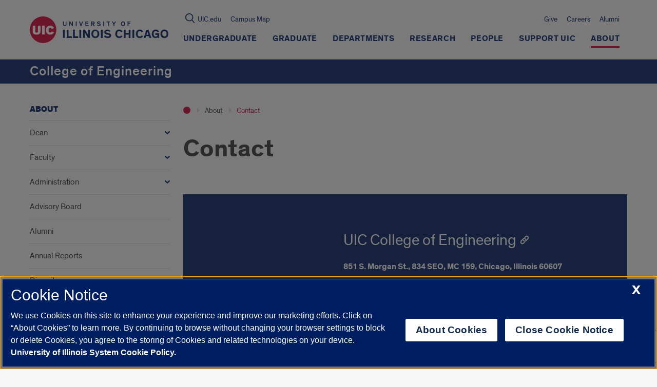

--- FILE ---
content_type: text/html; charset=utf-8
request_url: https://www.google.com/recaptcha/api2/anchor?ar=1&k=6Ld7rNEnAAAAAHR6r0ylgHXH-J-KozxjMzNGVsr4&co=aHR0cHM6Ly9lbmdpbmVlcmluZy51aWMuZWR1OjQ0Mw..&hl=en&v=N67nZn4AqZkNcbeMu4prBgzg&size=invisible&anchor-ms=20000&execute-ms=30000&cb=7bbbwhp2r2h
body_size: 48774
content:
<!DOCTYPE HTML><html dir="ltr" lang="en"><head><meta http-equiv="Content-Type" content="text/html; charset=UTF-8">
<meta http-equiv="X-UA-Compatible" content="IE=edge">
<title>reCAPTCHA</title>
<style type="text/css">
/* cyrillic-ext */
@font-face {
  font-family: 'Roboto';
  font-style: normal;
  font-weight: 400;
  font-stretch: 100%;
  src: url(//fonts.gstatic.com/s/roboto/v48/KFO7CnqEu92Fr1ME7kSn66aGLdTylUAMa3GUBHMdazTgWw.woff2) format('woff2');
  unicode-range: U+0460-052F, U+1C80-1C8A, U+20B4, U+2DE0-2DFF, U+A640-A69F, U+FE2E-FE2F;
}
/* cyrillic */
@font-face {
  font-family: 'Roboto';
  font-style: normal;
  font-weight: 400;
  font-stretch: 100%;
  src: url(//fonts.gstatic.com/s/roboto/v48/KFO7CnqEu92Fr1ME7kSn66aGLdTylUAMa3iUBHMdazTgWw.woff2) format('woff2');
  unicode-range: U+0301, U+0400-045F, U+0490-0491, U+04B0-04B1, U+2116;
}
/* greek-ext */
@font-face {
  font-family: 'Roboto';
  font-style: normal;
  font-weight: 400;
  font-stretch: 100%;
  src: url(//fonts.gstatic.com/s/roboto/v48/KFO7CnqEu92Fr1ME7kSn66aGLdTylUAMa3CUBHMdazTgWw.woff2) format('woff2');
  unicode-range: U+1F00-1FFF;
}
/* greek */
@font-face {
  font-family: 'Roboto';
  font-style: normal;
  font-weight: 400;
  font-stretch: 100%;
  src: url(//fonts.gstatic.com/s/roboto/v48/KFO7CnqEu92Fr1ME7kSn66aGLdTylUAMa3-UBHMdazTgWw.woff2) format('woff2');
  unicode-range: U+0370-0377, U+037A-037F, U+0384-038A, U+038C, U+038E-03A1, U+03A3-03FF;
}
/* math */
@font-face {
  font-family: 'Roboto';
  font-style: normal;
  font-weight: 400;
  font-stretch: 100%;
  src: url(//fonts.gstatic.com/s/roboto/v48/KFO7CnqEu92Fr1ME7kSn66aGLdTylUAMawCUBHMdazTgWw.woff2) format('woff2');
  unicode-range: U+0302-0303, U+0305, U+0307-0308, U+0310, U+0312, U+0315, U+031A, U+0326-0327, U+032C, U+032F-0330, U+0332-0333, U+0338, U+033A, U+0346, U+034D, U+0391-03A1, U+03A3-03A9, U+03B1-03C9, U+03D1, U+03D5-03D6, U+03F0-03F1, U+03F4-03F5, U+2016-2017, U+2034-2038, U+203C, U+2040, U+2043, U+2047, U+2050, U+2057, U+205F, U+2070-2071, U+2074-208E, U+2090-209C, U+20D0-20DC, U+20E1, U+20E5-20EF, U+2100-2112, U+2114-2115, U+2117-2121, U+2123-214F, U+2190, U+2192, U+2194-21AE, U+21B0-21E5, U+21F1-21F2, U+21F4-2211, U+2213-2214, U+2216-22FF, U+2308-230B, U+2310, U+2319, U+231C-2321, U+2336-237A, U+237C, U+2395, U+239B-23B7, U+23D0, U+23DC-23E1, U+2474-2475, U+25AF, U+25B3, U+25B7, U+25BD, U+25C1, U+25CA, U+25CC, U+25FB, U+266D-266F, U+27C0-27FF, U+2900-2AFF, U+2B0E-2B11, U+2B30-2B4C, U+2BFE, U+3030, U+FF5B, U+FF5D, U+1D400-1D7FF, U+1EE00-1EEFF;
}
/* symbols */
@font-face {
  font-family: 'Roboto';
  font-style: normal;
  font-weight: 400;
  font-stretch: 100%;
  src: url(//fonts.gstatic.com/s/roboto/v48/KFO7CnqEu92Fr1ME7kSn66aGLdTylUAMaxKUBHMdazTgWw.woff2) format('woff2');
  unicode-range: U+0001-000C, U+000E-001F, U+007F-009F, U+20DD-20E0, U+20E2-20E4, U+2150-218F, U+2190, U+2192, U+2194-2199, U+21AF, U+21E6-21F0, U+21F3, U+2218-2219, U+2299, U+22C4-22C6, U+2300-243F, U+2440-244A, U+2460-24FF, U+25A0-27BF, U+2800-28FF, U+2921-2922, U+2981, U+29BF, U+29EB, U+2B00-2BFF, U+4DC0-4DFF, U+FFF9-FFFB, U+10140-1018E, U+10190-1019C, U+101A0, U+101D0-101FD, U+102E0-102FB, U+10E60-10E7E, U+1D2C0-1D2D3, U+1D2E0-1D37F, U+1F000-1F0FF, U+1F100-1F1AD, U+1F1E6-1F1FF, U+1F30D-1F30F, U+1F315, U+1F31C, U+1F31E, U+1F320-1F32C, U+1F336, U+1F378, U+1F37D, U+1F382, U+1F393-1F39F, U+1F3A7-1F3A8, U+1F3AC-1F3AF, U+1F3C2, U+1F3C4-1F3C6, U+1F3CA-1F3CE, U+1F3D4-1F3E0, U+1F3ED, U+1F3F1-1F3F3, U+1F3F5-1F3F7, U+1F408, U+1F415, U+1F41F, U+1F426, U+1F43F, U+1F441-1F442, U+1F444, U+1F446-1F449, U+1F44C-1F44E, U+1F453, U+1F46A, U+1F47D, U+1F4A3, U+1F4B0, U+1F4B3, U+1F4B9, U+1F4BB, U+1F4BF, U+1F4C8-1F4CB, U+1F4D6, U+1F4DA, U+1F4DF, U+1F4E3-1F4E6, U+1F4EA-1F4ED, U+1F4F7, U+1F4F9-1F4FB, U+1F4FD-1F4FE, U+1F503, U+1F507-1F50B, U+1F50D, U+1F512-1F513, U+1F53E-1F54A, U+1F54F-1F5FA, U+1F610, U+1F650-1F67F, U+1F687, U+1F68D, U+1F691, U+1F694, U+1F698, U+1F6AD, U+1F6B2, U+1F6B9-1F6BA, U+1F6BC, U+1F6C6-1F6CF, U+1F6D3-1F6D7, U+1F6E0-1F6EA, U+1F6F0-1F6F3, U+1F6F7-1F6FC, U+1F700-1F7FF, U+1F800-1F80B, U+1F810-1F847, U+1F850-1F859, U+1F860-1F887, U+1F890-1F8AD, U+1F8B0-1F8BB, U+1F8C0-1F8C1, U+1F900-1F90B, U+1F93B, U+1F946, U+1F984, U+1F996, U+1F9E9, U+1FA00-1FA6F, U+1FA70-1FA7C, U+1FA80-1FA89, U+1FA8F-1FAC6, U+1FACE-1FADC, U+1FADF-1FAE9, U+1FAF0-1FAF8, U+1FB00-1FBFF;
}
/* vietnamese */
@font-face {
  font-family: 'Roboto';
  font-style: normal;
  font-weight: 400;
  font-stretch: 100%;
  src: url(//fonts.gstatic.com/s/roboto/v48/KFO7CnqEu92Fr1ME7kSn66aGLdTylUAMa3OUBHMdazTgWw.woff2) format('woff2');
  unicode-range: U+0102-0103, U+0110-0111, U+0128-0129, U+0168-0169, U+01A0-01A1, U+01AF-01B0, U+0300-0301, U+0303-0304, U+0308-0309, U+0323, U+0329, U+1EA0-1EF9, U+20AB;
}
/* latin-ext */
@font-face {
  font-family: 'Roboto';
  font-style: normal;
  font-weight: 400;
  font-stretch: 100%;
  src: url(//fonts.gstatic.com/s/roboto/v48/KFO7CnqEu92Fr1ME7kSn66aGLdTylUAMa3KUBHMdazTgWw.woff2) format('woff2');
  unicode-range: U+0100-02BA, U+02BD-02C5, U+02C7-02CC, U+02CE-02D7, U+02DD-02FF, U+0304, U+0308, U+0329, U+1D00-1DBF, U+1E00-1E9F, U+1EF2-1EFF, U+2020, U+20A0-20AB, U+20AD-20C0, U+2113, U+2C60-2C7F, U+A720-A7FF;
}
/* latin */
@font-face {
  font-family: 'Roboto';
  font-style: normal;
  font-weight: 400;
  font-stretch: 100%;
  src: url(//fonts.gstatic.com/s/roboto/v48/KFO7CnqEu92Fr1ME7kSn66aGLdTylUAMa3yUBHMdazQ.woff2) format('woff2');
  unicode-range: U+0000-00FF, U+0131, U+0152-0153, U+02BB-02BC, U+02C6, U+02DA, U+02DC, U+0304, U+0308, U+0329, U+2000-206F, U+20AC, U+2122, U+2191, U+2193, U+2212, U+2215, U+FEFF, U+FFFD;
}
/* cyrillic-ext */
@font-face {
  font-family: 'Roboto';
  font-style: normal;
  font-weight: 500;
  font-stretch: 100%;
  src: url(//fonts.gstatic.com/s/roboto/v48/KFO7CnqEu92Fr1ME7kSn66aGLdTylUAMa3GUBHMdazTgWw.woff2) format('woff2');
  unicode-range: U+0460-052F, U+1C80-1C8A, U+20B4, U+2DE0-2DFF, U+A640-A69F, U+FE2E-FE2F;
}
/* cyrillic */
@font-face {
  font-family: 'Roboto';
  font-style: normal;
  font-weight: 500;
  font-stretch: 100%;
  src: url(//fonts.gstatic.com/s/roboto/v48/KFO7CnqEu92Fr1ME7kSn66aGLdTylUAMa3iUBHMdazTgWw.woff2) format('woff2');
  unicode-range: U+0301, U+0400-045F, U+0490-0491, U+04B0-04B1, U+2116;
}
/* greek-ext */
@font-face {
  font-family: 'Roboto';
  font-style: normal;
  font-weight: 500;
  font-stretch: 100%;
  src: url(//fonts.gstatic.com/s/roboto/v48/KFO7CnqEu92Fr1ME7kSn66aGLdTylUAMa3CUBHMdazTgWw.woff2) format('woff2');
  unicode-range: U+1F00-1FFF;
}
/* greek */
@font-face {
  font-family: 'Roboto';
  font-style: normal;
  font-weight: 500;
  font-stretch: 100%;
  src: url(//fonts.gstatic.com/s/roboto/v48/KFO7CnqEu92Fr1ME7kSn66aGLdTylUAMa3-UBHMdazTgWw.woff2) format('woff2');
  unicode-range: U+0370-0377, U+037A-037F, U+0384-038A, U+038C, U+038E-03A1, U+03A3-03FF;
}
/* math */
@font-face {
  font-family: 'Roboto';
  font-style: normal;
  font-weight: 500;
  font-stretch: 100%;
  src: url(//fonts.gstatic.com/s/roboto/v48/KFO7CnqEu92Fr1ME7kSn66aGLdTylUAMawCUBHMdazTgWw.woff2) format('woff2');
  unicode-range: U+0302-0303, U+0305, U+0307-0308, U+0310, U+0312, U+0315, U+031A, U+0326-0327, U+032C, U+032F-0330, U+0332-0333, U+0338, U+033A, U+0346, U+034D, U+0391-03A1, U+03A3-03A9, U+03B1-03C9, U+03D1, U+03D5-03D6, U+03F0-03F1, U+03F4-03F5, U+2016-2017, U+2034-2038, U+203C, U+2040, U+2043, U+2047, U+2050, U+2057, U+205F, U+2070-2071, U+2074-208E, U+2090-209C, U+20D0-20DC, U+20E1, U+20E5-20EF, U+2100-2112, U+2114-2115, U+2117-2121, U+2123-214F, U+2190, U+2192, U+2194-21AE, U+21B0-21E5, U+21F1-21F2, U+21F4-2211, U+2213-2214, U+2216-22FF, U+2308-230B, U+2310, U+2319, U+231C-2321, U+2336-237A, U+237C, U+2395, U+239B-23B7, U+23D0, U+23DC-23E1, U+2474-2475, U+25AF, U+25B3, U+25B7, U+25BD, U+25C1, U+25CA, U+25CC, U+25FB, U+266D-266F, U+27C0-27FF, U+2900-2AFF, U+2B0E-2B11, U+2B30-2B4C, U+2BFE, U+3030, U+FF5B, U+FF5D, U+1D400-1D7FF, U+1EE00-1EEFF;
}
/* symbols */
@font-face {
  font-family: 'Roboto';
  font-style: normal;
  font-weight: 500;
  font-stretch: 100%;
  src: url(//fonts.gstatic.com/s/roboto/v48/KFO7CnqEu92Fr1ME7kSn66aGLdTylUAMaxKUBHMdazTgWw.woff2) format('woff2');
  unicode-range: U+0001-000C, U+000E-001F, U+007F-009F, U+20DD-20E0, U+20E2-20E4, U+2150-218F, U+2190, U+2192, U+2194-2199, U+21AF, U+21E6-21F0, U+21F3, U+2218-2219, U+2299, U+22C4-22C6, U+2300-243F, U+2440-244A, U+2460-24FF, U+25A0-27BF, U+2800-28FF, U+2921-2922, U+2981, U+29BF, U+29EB, U+2B00-2BFF, U+4DC0-4DFF, U+FFF9-FFFB, U+10140-1018E, U+10190-1019C, U+101A0, U+101D0-101FD, U+102E0-102FB, U+10E60-10E7E, U+1D2C0-1D2D3, U+1D2E0-1D37F, U+1F000-1F0FF, U+1F100-1F1AD, U+1F1E6-1F1FF, U+1F30D-1F30F, U+1F315, U+1F31C, U+1F31E, U+1F320-1F32C, U+1F336, U+1F378, U+1F37D, U+1F382, U+1F393-1F39F, U+1F3A7-1F3A8, U+1F3AC-1F3AF, U+1F3C2, U+1F3C4-1F3C6, U+1F3CA-1F3CE, U+1F3D4-1F3E0, U+1F3ED, U+1F3F1-1F3F3, U+1F3F5-1F3F7, U+1F408, U+1F415, U+1F41F, U+1F426, U+1F43F, U+1F441-1F442, U+1F444, U+1F446-1F449, U+1F44C-1F44E, U+1F453, U+1F46A, U+1F47D, U+1F4A3, U+1F4B0, U+1F4B3, U+1F4B9, U+1F4BB, U+1F4BF, U+1F4C8-1F4CB, U+1F4D6, U+1F4DA, U+1F4DF, U+1F4E3-1F4E6, U+1F4EA-1F4ED, U+1F4F7, U+1F4F9-1F4FB, U+1F4FD-1F4FE, U+1F503, U+1F507-1F50B, U+1F50D, U+1F512-1F513, U+1F53E-1F54A, U+1F54F-1F5FA, U+1F610, U+1F650-1F67F, U+1F687, U+1F68D, U+1F691, U+1F694, U+1F698, U+1F6AD, U+1F6B2, U+1F6B9-1F6BA, U+1F6BC, U+1F6C6-1F6CF, U+1F6D3-1F6D7, U+1F6E0-1F6EA, U+1F6F0-1F6F3, U+1F6F7-1F6FC, U+1F700-1F7FF, U+1F800-1F80B, U+1F810-1F847, U+1F850-1F859, U+1F860-1F887, U+1F890-1F8AD, U+1F8B0-1F8BB, U+1F8C0-1F8C1, U+1F900-1F90B, U+1F93B, U+1F946, U+1F984, U+1F996, U+1F9E9, U+1FA00-1FA6F, U+1FA70-1FA7C, U+1FA80-1FA89, U+1FA8F-1FAC6, U+1FACE-1FADC, U+1FADF-1FAE9, U+1FAF0-1FAF8, U+1FB00-1FBFF;
}
/* vietnamese */
@font-face {
  font-family: 'Roboto';
  font-style: normal;
  font-weight: 500;
  font-stretch: 100%;
  src: url(//fonts.gstatic.com/s/roboto/v48/KFO7CnqEu92Fr1ME7kSn66aGLdTylUAMa3OUBHMdazTgWw.woff2) format('woff2');
  unicode-range: U+0102-0103, U+0110-0111, U+0128-0129, U+0168-0169, U+01A0-01A1, U+01AF-01B0, U+0300-0301, U+0303-0304, U+0308-0309, U+0323, U+0329, U+1EA0-1EF9, U+20AB;
}
/* latin-ext */
@font-face {
  font-family: 'Roboto';
  font-style: normal;
  font-weight: 500;
  font-stretch: 100%;
  src: url(//fonts.gstatic.com/s/roboto/v48/KFO7CnqEu92Fr1ME7kSn66aGLdTylUAMa3KUBHMdazTgWw.woff2) format('woff2');
  unicode-range: U+0100-02BA, U+02BD-02C5, U+02C7-02CC, U+02CE-02D7, U+02DD-02FF, U+0304, U+0308, U+0329, U+1D00-1DBF, U+1E00-1E9F, U+1EF2-1EFF, U+2020, U+20A0-20AB, U+20AD-20C0, U+2113, U+2C60-2C7F, U+A720-A7FF;
}
/* latin */
@font-face {
  font-family: 'Roboto';
  font-style: normal;
  font-weight: 500;
  font-stretch: 100%;
  src: url(//fonts.gstatic.com/s/roboto/v48/KFO7CnqEu92Fr1ME7kSn66aGLdTylUAMa3yUBHMdazQ.woff2) format('woff2');
  unicode-range: U+0000-00FF, U+0131, U+0152-0153, U+02BB-02BC, U+02C6, U+02DA, U+02DC, U+0304, U+0308, U+0329, U+2000-206F, U+20AC, U+2122, U+2191, U+2193, U+2212, U+2215, U+FEFF, U+FFFD;
}
/* cyrillic-ext */
@font-face {
  font-family: 'Roboto';
  font-style: normal;
  font-weight: 900;
  font-stretch: 100%;
  src: url(//fonts.gstatic.com/s/roboto/v48/KFO7CnqEu92Fr1ME7kSn66aGLdTylUAMa3GUBHMdazTgWw.woff2) format('woff2');
  unicode-range: U+0460-052F, U+1C80-1C8A, U+20B4, U+2DE0-2DFF, U+A640-A69F, U+FE2E-FE2F;
}
/* cyrillic */
@font-face {
  font-family: 'Roboto';
  font-style: normal;
  font-weight: 900;
  font-stretch: 100%;
  src: url(//fonts.gstatic.com/s/roboto/v48/KFO7CnqEu92Fr1ME7kSn66aGLdTylUAMa3iUBHMdazTgWw.woff2) format('woff2');
  unicode-range: U+0301, U+0400-045F, U+0490-0491, U+04B0-04B1, U+2116;
}
/* greek-ext */
@font-face {
  font-family: 'Roboto';
  font-style: normal;
  font-weight: 900;
  font-stretch: 100%;
  src: url(//fonts.gstatic.com/s/roboto/v48/KFO7CnqEu92Fr1ME7kSn66aGLdTylUAMa3CUBHMdazTgWw.woff2) format('woff2');
  unicode-range: U+1F00-1FFF;
}
/* greek */
@font-face {
  font-family: 'Roboto';
  font-style: normal;
  font-weight: 900;
  font-stretch: 100%;
  src: url(//fonts.gstatic.com/s/roboto/v48/KFO7CnqEu92Fr1ME7kSn66aGLdTylUAMa3-UBHMdazTgWw.woff2) format('woff2');
  unicode-range: U+0370-0377, U+037A-037F, U+0384-038A, U+038C, U+038E-03A1, U+03A3-03FF;
}
/* math */
@font-face {
  font-family: 'Roboto';
  font-style: normal;
  font-weight: 900;
  font-stretch: 100%;
  src: url(//fonts.gstatic.com/s/roboto/v48/KFO7CnqEu92Fr1ME7kSn66aGLdTylUAMawCUBHMdazTgWw.woff2) format('woff2');
  unicode-range: U+0302-0303, U+0305, U+0307-0308, U+0310, U+0312, U+0315, U+031A, U+0326-0327, U+032C, U+032F-0330, U+0332-0333, U+0338, U+033A, U+0346, U+034D, U+0391-03A1, U+03A3-03A9, U+03B1-03C9, U+03D1, U+03D5-03D6, U+03F0-03F1, U+03F4-03F5, U+2016-2017, U+2034-2038, U+203C, U+2040, U+2043, U+2047, U+2050, U+2057, U+205F, U+2070-2071, U+2074-208E, U+2090-209C, U+20D0-20DC, U+20E1, U+20E5-20EF, U+2100-2112, U+2114-2115, U+2117-2121, U+2123-214F, U+2190, U+2192, U+2194-21AE, U+21B0-21E5, U+21F1-21F2, U+21F4-2211, U+2213-2214, U+2216-22FF, U+2308-230B, U+2310, U+2319, U+231C-2321, U+2336-237A, U+237C, U+2395, U+239B-23B7, U+23D0, U+23DC-23E1, U+2474-2475, U+25AF, U+25B3, U+25B7, U+25BD, U+25C1, U+25CA, U+25CC, U+25FB, U+266D-266F, U+27C0-27FF, U+2900-2AFF, U+2B0E-2B11, U+2B30-2B4C, U+2BFE, U+3030, U+FF5B, U+FF5D, U+1D400-1D7FF, U+1EE00-1EEFF;
}
/* symbols */
@font-face {
  font-family: 'Roboto';
  font-style: normal;
  font-weight: 900;
  font-stretch: 100%;
  src: url(//fonts.gstatic.com/s/roboto/v48/KFO7CnqEu92Fr1ME7kSn66aGLdTylUAMaxKUBHMdazTgWw.woff2) format('woff2');
  unicode-range: U+0001-000C, U+000E-001F, U+007F-009F, U+20DD-20E0, U+20E2-20E4, U+2150-218F, U+2190, U+2192, U+2194-2199, U+21AF, U+21E6-21F0, U+21F3, U+2218-2219, U+2299, U+22C4-22C6, U+2300-243F, U+2440-244A, U+2460-24FF, U+25A0-27BF, U+2800-28FF, U+2921-2922, U+2981, U+29BF, U+29EB, U+2B00-2BFF, U+4DC0-4DFF, U+FFF9-FFFB, U+10140-1018E, U+10190-1019C, U+101A0, U+101D0-101FD, U+102E0-102FB, U+10E60-10E7E, U+1D2C0-1D2D3, U+1D2E0-1D37F, U+1F000-1F0FF, U+1F100-1F1AD, U+1F1E6-1F1FF, U+1F30D-1F30F, U+1F315, U+1F31C, U+1F31E, U+1F320-1F32C, U+1F336, U+1F378, U+1F37D, U+1F382, U+1F393-1F39F, U+1F3A7-1F3A8, U+1F3AC-1F3AF, U+1F3C2, U+1F3C4-1F3C6, U+1F3CA-1F3CE, U+1F3D4-1F3E0, U+1F3ED, U+1F3F1-1F3F3, U+1F3F5-1F3F7, U+1F408, U+1F415, U+1F41F, U+1F426, U+1F43F, U+1F441-1F442, U+1F444, U+1F446-1F449, U+1F44C-1F44E, U+1F453, U+1F46A, U+1F47D, U+1F4A3, U+1F4B0, U+1F4B3, U+1F4B9, U+1F4BB, U+1F4BF, U+1F4C8-1F4CB, U+1F4D6, U+1F4DA, U+1F4DF, U+1F4E3-1F4E6, U+1F4EA-1F4ED, U+1F4F7, U+1F4F9-1F4FB, U+1F4FD-1F4FE, U+1F503, U+1F507-1F50B, U+1F50D, U+1F512-1F513, U+1F53E-1F54A, U+1F54F-1F5FA, U+1F610, U+1F650-1F67F, U+1F687, U+1F68D, U+1F691, U+1F694, U+1F698, U+1F6AD, U+1F6B2, U+1F6B9-1F6BA, U+1F6BC, U+1F6C6-1F6CF, U+1F6D3-1F6D7, U+1F6E0-1F6EA, U+1F6F0-1F6F3, U+1F6F7-1F6FC, U+1F700-1F7FF, U+1F800-1F80B, U+1F810-1F847, U+1F850-1F859, U+1F860-1F887, U+1F890-1F8AD, U+1F8B0-1F8BB, U+1F8C0-1F8C1, U+1F900-1F90B, U+1F93B, U+1F946, U+1F984, U+1F996, U+1F9E9, U+1FA00-1FA6F, U+1FA70-1FA7C, U+1FA80-1FA89, U+1FA8F-1FAC6, U+1FACE-1FADC, U+1FADF-1FAE9, U+1FAF0-1FAF8, U+1FB00-1FBFF;
}
/* vietnamese */
@font-face {
  font-family: 'Roboto';
  font-style: normal;
  font-weight: 900;
  font-stretch: 100%;
  src: url(//fonts.gstatic.com/s/roboto/v48/KFO7CnqEu92Fr1ME7kSn66aGLdTylUAMa3OUBHMdazTgWw.woff2) format('woff2');
  unicode-range: U+0102-0103, U+0110-0111, U+0128-0129, U+0168-0169, U+01A0-01A1, U+01AF-01B0, U+0300-0301, U+0303-0304, U+0308-0309, U+0323, U+0329, U+1EA0-1EF9, U+20AB;
}
/* latin-ext */
@font-face {
  font-family: 'Roboto';
  font-style: normal;
  font-weight: 900;
  font-stretch: 100%;
  src: url(//fonts.gstatic.com/s/roboto/v48/KFO7CnqEu92Fr1ME7kSn66aGLdTylUAMa3KUBHMdazTgWw.woff2) format('woff2');
  unicode-range: U+0100-02BA, U+02BD-02C5, U+02C7-02CC, U+02CE-02D7, U+02DD-02FF, U+0304, U+0308, U+0329, U+1D00-1DBF, U+1E00-1E9F, U+1EF2-1EFF, U+2020, U+20A0-20AB, U+20AD-20C0, U+2113, U+2C60-2C7F, U+A720-A7FF;
}
/* latin */
@font-face {
  font-family: 'Roboto';
  font-style: normal;
  font-weight: 900;
  font-stretch: 100%;
  src: url(//fonts.gstatic.com/s/roboto/v48/KFO7CnqEu92Fr1ME7kSn66aGLdTylUAMa3yUBHMdazQ.woff2) format('woff2');
  unicode-range: U+0000-00FF, U+0131, U+0152-0153, U+02BB-02BC, U+02C6, U+02DA, U+02DC, U+0304, U+0308, U+0329, U+2000-206F, U+20AC, U+2122, U+2191, U+2193, U+2212, U+2215, U+FEFF, U+FFFD;
}

</style>
<link rel="stylesheet" type="text/css" href="https://www.gstatic.com/recaptcha/releases/N67nZn4AqZkNcbeMu4prBgzg/styles__ltr.css">
<script nonce="j4vjOYmLmxho6MZPItL3sA" type="text/javascript">window['__recaptcha_api'] = 'https://www.google.com/recaptcha/api2/';</script>
<script type="text/javascript" src="https://www.gstatic.com/recaptcha/releases/N67nZn4AqZkNcbeMu4prBgzg/recaptcha__en.js" nonce="j4vjOYmLmxho6MZPItL3sA">
      
    </script></head>
<body><div id="rc-anchor-alert" class="rc-anchor-alert"></div>
<input type="hidden" id="recaptcha-token" value="[base64]">
<script type="text/javascript" nonce="j4vjOYmLmxho6MZPItL3sA">
      recaptcha.anchor.Main.init("[\x22ainput\x22,[\x22bgdata\x22,\x22\x22,\[base64]/[base64]/MjU1Ong/[base64]/[base64]/[base64]/[base64]/[base64]/[base64]/[base64]/[base64]/[base64]/[base64]/[base64]/[base64]/[base64]/[base64]/[base64]\\u003d\x22,\[base64]\\u003d\\u003d\x22,\[base64]/wqnCmQ1BPAXDk8OOHsOtw7/Dl8Oiw6trw5rCvMK8wp3Cu8KNDl3Cgzd/w6nCuWbCokjDssOsw7ErW8KRWsK5AEjClDcRw5HCm8Oawr5jw6vDosKqwoDDvmwQNcOAwoXCv8Kow51FW8O4U1DCssO+Iy/DlcKWf8KbSUdwa1dAw54yWXpUcsOJfsK/w4XClMKVw5YpX8KLQcK0OSJfCsKmw4zDuWvDkUHCvlPChGpgIMKaZsOew7tJw40pwo9rICnCp8KwaQfDocKAasKuw7h1w7htIMKew4HCvsOswozDigHDhMKMw5LCscKMcn/[base64]/LsKqw7s/UToZw7TDunR6NmkxcsKZw5BeQCwGIsKRQAzDg8KlOFXCs8KLFsOBOFDDiMKMw6V2OMKzw7Rmwr/Drmxpw53CqWbDhn3CjcKYw5fCrjh4BMOjw6oUexfCmcKuB2I7w5MeP8OBUTNEXMOkwo1VYMK3w4/Ds2vCscKuwqUqw712BsO0w5AsUWMmUzplw5QyWhnDjHAJw7zDoMKHZWIxYsK+B8K+GgRvwrTCqXV7VBlXH8KVwrnDiQA0wqJKw4B7FHHDokjCvcKVCsK+wpTDkcOJwofDlcO0DAHCusKXZyrCjcOIwoNcwoTDn8KXwoJwbsO9wp1Awow6wp3DnHINw7Jmc8O/wpgFH8Orw6DCocO/[base64]/DmMOYRUXCk8OfM8K6w7vDksOfw63Ct8K7wqYkw64Nwqd6w7LCpm3Cq0XDhE/DmcKrw7DDsihVwoZhMsK/N8KOEcOYwrXCocKLT8Kkwod/PVprJ8KDMMOBw6kaw7xOS8KNwogzIwB0w6hZYMO3wqkuw5PDgEBiW0bDp8OKworClsOEKRvCqMORwrEUwpErw75uKMOnVzFaHcKeXcKYM8OsGzzCiEcUw6HDulwpw6Bjwqw0w6HCoWt/MsOmwqzDuGAMw6nCtGrCq8KQPV/[base64]/CnMODwonCjcK8L8ONw43CnArCk8OkB8OAXm0PDz4wP8KcwqXCrDwAw7PCqFTCrAXCrB9uw73DgcOYw6tiHC8kw5LCvkzDi8OdHEBtw5hmacKMw4otwq1kw73Dok/DlH95w5UkwrIuw4vDh8OAwqzDicKZw4oRFsKTw6LCuQzDhcOpeXLCvzbCl8OyAwzCscK6eD3CqMO0wpErKDsFwonDjlUoF8ODeMOfwovClS3CkMKkf8OTwpDDuhF2WizCmTzDjsK9wptkw7vCosOKwrTDmSrDuMKpw77CjzgCwo/CmCfDoMKnDS0TLyXDvcO5UBzDmsKMwpIFw4/[base64]/w6dpw5nCjWLCjklqw6/DiQk+AFzCmVVlwo7CvmTDj0HDg8KPaUYNw67CgyjDsT3DisKCw4zCocKpw59Wwp9xOzLDgXJLw4DCjsKVTsKQwqXClsKPwqkuKsOiJsKIwoNow6Z4dzcnZhfDuMO7w7vDli/[base64]/MWEkwqlZaMKxG8KXw6svw5DCjsObTw04w7R8wo3CvQzDncOcWMOgPRPDm8O4wop8w44ww4TDsmzDoVpUw5VEDQLDrGQVGsOow6nDpA1Awq7CssORXhk0wrXCs8Omw5zCoMOFVj97wpASwqTCtDI5fRrDkwfCo8OywoPCmiN/[base64]/DlQTCkMOeahpLwqENc1nDhMK1NsKvw797w4pzw5zDkMKew6UbwoLCjcO5w4HChWN5ZQvCrsKIwpvDlkhtw75ow6TCjHdkw6jDogvDhsOkw4xXw4/DnMOWwpE0ecO8OcOzwqnDpsKTw7I2cEQKwotewqHCkX/CghMIQWcVNWvCkcK/e8KmwrpvPMKUU8KWe29vf8OMczk7wqI/w6gkfcOqCcO2wozDuGLCsVBZEcO8woDClwQeIMK3F8O9dHwJwq/[base64]/Dqgh3V2fDmTfCr1A4MHTDiQw6wqfCqichBMOOIX99ecKEwrTDvsODw6nDoncxQ8KcCMK3IsODw44vLsKGOcK5wqTDtkPCp8OKw5QGwpnCthorCXTCgcOSwoR7Hjkgw513w7wlVcKnw5nCn2ROw4oYMRTDt8Kgw65Ww5LDnMKccMO/RTVMGCV4DcOLwoDCi8OsTh9lw6c6w5HDs8O1w7kGw57DjQkgw6TCnD3CiWvCtsK5wqYEw6LCtsOhwqsaw6/[base64]/CsF5UJcK+dSXDhsOsJC3CsMKHw57Dm8KRS8OAwqTDoX/CssOSw5XDjRXDjGHCisOCN8OEw48jR0hMw45LUBMSw7jDgsKhw5rDjMKuwqbDr8K8wrlffsOxw6nCo8Obw5ZmbQzDm3suNV0/[base64]/wrvDpcKTw7pTaMKsWMKdwoZTwq/CmMKHOXPDhsKNwqXDpW1aw5QHRcKVw6dfZy/DqMKsNH5cw7LCp1BNwrTDmHLDikrDtiXDrXtSwoTCuMKnwp3CsMKBwq0mb8OGXsO/[base64]/CiGF6McKfw51HRR8cEsOFwp3CiWHDtMKVw4bCscO3wqzCuMKKM8OCYg4BYRTDnMKOw5cwG8O3w4TCi1/CmcOkwoHCoMKTw67DqsKfwrjCrcOhwq0Uw5EpwpfCkMKGZVjDs8KZbx5Cw48uKT0Ww6bDr27CixvDt8OtwpQrbnbDrCpCw7/Dr0TDkMKgQcK7UMKTZzDCv8KOfE3Dp3VoecK/b8Kmw7UZw6UcAwV1w4hFw7sYZcOTPMKGwqJTEsOWw6XCqMKkIg18w5Zow63CsRR6w5XDkcKgOBnDu8Kzw6MQPcOTEsKZwqvDqcOwDsOCR3sNwpI1GMOOWMKaw7TDlUBNwqJqSxIew7jDq8K/dsKkwppZw6LCtMODwo3ClHpFKcO3H8OPfznDiGPCnMO2wprDosK9wozDtsOnI3FCwq92SyxdQ8OmYz3CgMO4V8K2bcKEw6bCoUHDhhs5wppRw6x5wo/DkEppFsO1worDhVJFw78HJ8K0wrXCh8ODw6hNTcK6EShVwo7DgcK3XMKNcsKpf8KOw54ww7zDu1Y/w4JYUh8sw6vDv8Ovw4LCvkxVV8O2w4fDn8KZPcOjM8OSVxEZw6J3w7PDk8KgwpfCs8KrcMOqwrUYwrwWWMKmwoPCi1EcUsOwNMK1wotGOCvDhmnDhwrDlRXDrcOmw5FEwq3CsMOPw69+TzzCuSvCoj4ywopaemHDlAvCu8O/w58jJFQUwpDClsKlw6LDs8KZVBxbw48Xw5ACCT9HOMKNcAHCrsOJw5/DpsOfwoXCk8OKw6nCvSnCqMKxJALCgH8MOhEawrrDk8KGf8KeDsKcclLDhMKRwoxSYMKheWMuccOrfMKxTV3CombDu8KewpPDucOjDsKHwoTDi8Opw4DDo2Jqw54Pw5hNNWgTIR9LwpvClk3DhX7DmRXDqmrDsXzDiyrDqsKMw4cBNG3Cpm1hJsO/wpkbw5PDksKxwrIdw6dKesOxN8KAw6dlLsKDw6fCosOsw5Y8w5Rkw5JhwrpPAcKswocRGhXCoXsSw4nDoB7Cp8Kswrs0HUjCkmJDwqR/wroQJMOqZcOiwrMAw6FRw7F0w55NZ1TDhyjCnDjDpVp/w5TDksK3Q8KGw67DncKfwrfDt8Kbwp3Di8KPw7/[base64]/Do8OQwrxEw47CnxAAw47Cn8O/[base64]/wq7DtwTDn8ObMQ/DusK7aF98w4kdw7PDhUzDqm/DjMKQwosFIXLDglHCt8KBTMOFc8ONY8OHJgjDvGA8wox7PMOZCg0mZyRZw5fCvsOcEjbDmcOCw6/Cj8O5cVpmUyzCu8KxdcOxQHshPU9dwp/Cuxppw7HDq8OqBwQQw6TCrsKwwphDwow3wpLCv1diw68DCgR5w63DtcKBwojCpX/CnzNldcKdDMO9wo7CrMODw6YpW1FiYycxEMOeDcKqG8OJBnjCi8KSe8KaF8KYw4jDjTjCi18uYUAbw4/DsMOJHR3CjMK+C3bCuMK9ag/DglXDrGnDkF3Cp8Kow6x6w4TCgFR9QH7DjcOBWcK+wrFIVmzChcKiDw8dwoYUOD8ADVQBw5XDuMOIwpVzw4LCucOcAsOjLMKWLCHDv8K9OsOPM8O/w5ZydgTCt8KhNMOPP8KewoBkHhB+wpHDnFYVFcO+wrLDuMKCwpp9w4XDgyl8KT5XaMKEAMKAw7g3wqp/RMKcMlVKwqvCuUXDhyTCrMKRw6nCt8K8w4Ezw7xLTsOaw5/ClMKlB3TCtTR4wrrDuEkDw4YxXsOECsK8LBxUwpBfR8OPwrDCmsKiEcO/AMKpwoFdcmDCnMKQf8KnZMKcZSojwrRAw5INdsO6wpzCpMOVw7l0SMKMNiwZw4FIw4DCjlnCr8KFw7Iaw6DDj8K9CMOhXMKcb1JgwqhRcArDlcKlX21Tw4HCq8KAf8OzJU/DtF/CiwYkTcKCZcOhQ8OACMOGXMOLOcK5w7DCjSDDo1/DmMKUXnTCv1XCmcKVZsOhwr/[base64]/wrHDogrDn2nDr8Kww5XDlwzCiMOMwrzDvDbCqMOGYcKDHBvCsR/CiX3DisOCMVFAw5HDkcOQw6tecClawqrDmyPDtsK/VwLCsMOzw6jCtcK6wrTCn8KmwrdKwojCo0DCnijCoF/[base64]/M0UiXmbDp8KUfMK4wpB8A3Bgw4gAWMO4w5jDq8O0asKuwqhCb07DolXCqWNTJsKULMOTw5bCsxzDqcKVCcORCGTCpcOCB1wxRz7CnxzDjsOvw6XDoRXDmF5nw5V0ZxMoDVtxLcK2wq3DiSjCjD7CqcO9w6gxw51ZwrsoXsKIM8ODw45nXx8QbX7DvxA1JMOLw4h/w6nCtsKjesK7wp/DncOhwpbCksO5CsOdwrNMcMOLwoDDoMOIwobDrcO7w5c+B8OEUsOCw4nDrcK3w7tYwo7DsMOzRQkmEkVAw4ZhEE8Lw41Ew64GQSjCucKxw5QxwqpHQGPCl8KafibCuzA8wr7ChcKjew/[base64]/CiMOqJhrDuErDvcO6S3fCosKIORvCqMOKJEg2w7nDq1jDo8OfC8K+HjTDo8OWw4zDscKbwonCpFkYaGtdWMKqEVZQwohGfcOEwoZYKW1Hw57CpwAHCxVfw4nDqsOaMMOHw61vw714w4A/[base64]/w6bDh8KdesKSw6/[base64]/PsKYU8KYTgTChsKywrpawp9SwpYVRV7CjWzCpnluL8OdSlPDjsKRdMKCTHzDhcOzPsOsBXjCu8OPJjPDmEDCrcK/LsKLZ2zDpMOJOXZUSWJcccOEO2E2w6RVfcKBw4Vaw7TCtm8Lwq/CqMKDw57CrsK4T8KHXggXEDcpXA/DqMOvO25KIsKBanzCjMOLw6PDtkY4w43CtMOyaQEAw68eFsK0WcKnRD/Ct8KZwqAVNnzDn8OFHcKEw48bwr/ChBbCnBXDmF5Jw4Esw7/DnMOiwoxJJV3DicKfwrrDqAIowrnDm8KNXsKAw5jDqk/DlMOcwqnDsMKgw7nDvMKDwr7CjVPDusOJw41WYjJjwrDClMOKw4zDs1YjFTjDuHBkbsOiN8OowovCi8KPwrERwo10IcOicTPCuC3DhF7CpcK9Z8Obw69PbcO/[base64]/[base64]/DoXPDjsKUCAXCjMKRS8OTcMKnQ8K7OyrDs8OGwq5hwpnCiTIzID/CvcKmw7wxF8KzdErCqzrDlXx2wr1LVTJnwqosR8OuJn/Cli/Ci8Omw5Fdwqsjwr7Ci2rDrsOqwpVlwqoWwoBiwr5wYgnCg8OlwqwFAsOvScO8w5p7fD0raBIoXMKEw7k+wpjDgAsSw6TDi3goIcOhAcKRLcKJcsK4wrFLD8OdwpkGwpHDunlnwrI/TsKuwqg8fCFCwqZmHSrDhjVDwo5DdsOxw5bCu8OFFVF5w4xtPwLDvQzDm8KkwoVWwoxawojDv0rClcKTw4fDh8KgbkQww7fCuXfCtcOBdxHDqcOJF8KPwoPCghrCkcO+CMO2MFDDmGhXwqLDscKPEMORwqXCssOsw5bDthBXw5/CgTgJwpV/wqwMwqDCosO1CDvDowtgWSxUVilrbsO4wr8TLsOUw5hcw7PDhMKtFMO7wo9QLHocw7ZQZiRzw45oLMOHAR8TwoLDrsKuw7EQDMOzIcOUw5zCmcK7woVUwoDDrcKILsKSwqXDg2bCvww9EMOHdT3ChWLCiW5wTlbCmMK7wrBTw65UWsOWbQ/CmMO3w7/Dn8K/Zh3DusKKw55cw4ovSX9CRMK8RzVLwpbCj8OHVDwKTlJxI8KzEcOVAQHCszkHW8KkGMOcbFxmw73Dv8KZSsOiw6tpT2rCvU9GZ2PDhsObw7/[base64]/CtcK1J1/CiVIlw7Mqwp3DmFzCl3xKw7lIwoZXw7UiwqbDhiMvRcKHRsOtw43CusOxw7VPwozDl8OPwqnDlVcowp8sw43DoQLCoXfDgHLCqXnCq8OKw4/DmMKXa19FwpcLwqbDm1bChMO9wpbDqjdiM2fDjsOua3MjIMOfVgxKw5vDvhnDj8OaEl/DsMK/M8Obw47CvMOZw6XDq8KuwqvCpkJ5wqUCDcO1w78lwrMmwpnDpx3Ck8OVLxbDtcOJXyHCnMOMd14jPsOwWsOww5LDpsOQwqjDnUwycnLDkcKcw6d/wqTDmVnDpsKJw6PDpcKtwr42w7jDgMK1STjCiwVeF2LDoy1Hw58BOVLDtTrCnMKzaR3Dg8KEw447JT1EO8OwdsKRwojCjMOMwqvClksSU3zCpcOWHsKswq5xXnrCvcK6wrTDgBwyXA3DrsOJHMKtwpzCljNmwo9fwpzClMKwaMOUw6/CgV/CixEEw6jDrj5mwrvDv8OgwpjCo8K0SsObwr/CmGzCnFDCnHNLwp7DtVbCj8OJOUInHcONw5LCg394YCTChsO4VsKkw7zDgTrDn8K2F8OaPz9pbcO3CsOOTHdvWcO0AcONwq/DgsKjwqPDmyZ+wrxXw43DhMO/NsKxbsOZC8OcKMK5f8Kxw7HCoGXCjGPDu1U+J8KJwpzCnsO5wqDDh8OvV8OrwqbDlHwTEzLCmAfDhTBJAcKEw5/DuTLDinMyFcOww79iwr43fSnCqEw8Q8KGwovChsOhw54bfsKRHcKEw6F7woF9wrDDjMKdwqA1SUnCocKKwr4iwroaHsOPdMOmw5HDiEsHQcODGsOzwqnCm8OEcD8zw5XDmx7DjxPCvzU+InEqNTLDocOsRAIVw5bDs1rCnT/Dq8KawqrDt8O3eGrDjFbCnANQESnCr3jDhxDCusOnSgnCpMKcwrnCpjpEwpZsw4rCrknCq8KAIMK1w53DuMOFw77Cvws+wrnCuz1Tw7LCkMOywrLDgE1AwrXCiHHCg8KvcMKiwo/CrxIrwoh9I0HCnsKOwrwiwpRhQ3Jvw5DDlGNZwoZ9w4/[base64]/w4oNwolXwq7CjFLCvH98w7Afa1TCncKvw6fCkcKiDkh9QcK6GWUGwoF1ZcKzUcO3YsKEwrJjw5jDvcKow7lkw4leasKJw4bCulTDsjhCw7nCrsOpO8KrwpdfDFDCiATCs8KXBMOvKMKgKV/CvkgaJ8Kgw6PCn8Ogwrtnw4nClcOjDMOtOnRDBMKRGyxjZX7Cm8KEw6crwr7DlDTDicKFPcKMw64GWMKXw6PCkcOYaAXDj2XCg8KwdsKKw6XDvRvCrg4DAcOSC8Kuwp7CrxjDpMKawqDCrMKWwq0wKgDDiMOYMGcLecKBwoxOw7Mwwp/[base64]/DoE/CoMOlw67DtMK9w7gAc2kRwq7CjkvDjsOfd3t4V8OsTQ1Mw7PDh8O4w57CjDZFwq0Fw61qwr7DgMKEBmgFwozDiMOUc8Obw5YEDC/CpcOjPn4bw7BWQ8KwwqHDryTCiG/Ch8OWQlbDkMOgwrTDn8O8NjHCiMOCw7suXm7Cv8KIwppswpLCoEddfWjDvAHCsMOTfSXCicKHc357OsKpPsKGP8OjwoAHw6vCgRdXJcOPN8OiBMKgPcOvWibChmDCjHLCgsKpDsOVAcK3w5Z9VsKVd8ORwpgqwoQeJ2gUJMOjWS/Dj8KQwrDDpcKMw4LDocOwN8KuR8OgScKeEsOiwo56wpzCtA7CmjdtJVfCrcKVR2/CuzcjHEPCkWcdwrVPOsKbChPDvgBCw6IvwobCuELDusOlw4Ylw610w4FeYRLDrsOgwrtrY3BDwqLCpw7CpcOCBsK2ZMOZwrPDkyBmQlBXSjDDlXrDujfCtU/[base64]/DpX4Vw6MPwqU9KMOIw61ubWTCuMOPwoh/wpADfMKfIcKxwoVlwocBw5V0w4fCvCjDg8OtYXHCpzl4wr7DvsKew7JqJj/[base64]/DqcKFwplsQMOVW3PDt8K4JsKxK1Egb8KIMi0XITsLwpfDjcO8GsOVwpx0Tx7CgknCpcK9VipHw5kdAcO6KxPDlMKxSkZCw4bDhsOAP01xLsKmwpxMLiFXL8KFTnTCj1TDlDtcWhzDoT0Bw4lfwqMfBA8RR3fDn8Okwo1jNcOlYip3KsK/VzpawoQlwrLDkUx5eG3DkinCncKBMsKEwpLCglo/TcOswoNYcMKsDwzDh3A0EF4ROHHCo8OBwp/Dl8K9wpXCoMOjS8Kfemwqw6DCgUVmwpcYbcKUSVDCicKQwr/CncOww6PDksOXccK4XMOsw4LChzjCh8OGw7tKO0FuwoLDhsO8c8OXCMKLEMKrwq8GElg6QAFGb3LDvArDplrCqcKDwoLCsGjDmcKKUcKLeMKsKTYewrwvEEscwrMcwqzDksOrwploF1vDusOpwpPCv0TDrsOIwqdPYsObwppuB8ObeD/[base64]/Dh8O9XsK8woDDq8KhA8KzaUFuOsORw4PCiz7DvsOCR8KUw5x4wpRIwr/Dp8Otwr/CgF7ChcKaGsOrwrXDtMKwVsOCwroOw5pLw7dsUsO3wot2w61lTnjDsR3Do8OOcsKOw6vDhHfDoTsAbCnDqsK/w6rCucOgwq3Cn8OKwqbCshTChA8RwrFPwo/DncKawrzDocOYwpPDkwbDn8ONMlhobzRYw6fDtyrCkcK5c8O/N8O2w53CksK3C8Kkw4HDhnPDhMOdacO1PhTCoA0Qwr5Tw4VxU8Ozwp3CuRR4wq5SFyldwpvCllzDhsKWQ8O0w63DsjssaSLDnyN2b03DqXhyw6YBcsOCwqg0Z8KfwpE2wpA/[base64]/wr/CrcO7wqtyFVHDpcKAwpsOSMKyw54twqUiw73CvE/[base64]/DgyEJRMOiGnASBm9TDT0Uw6XCqMKTw7hTw6NPbG4ZV8K1wrA2w5suw5/DpFxqwq/DtUVLw73DhghoLTcaTh5cZDJkw5UTccOsccO0G03CvnXCkMOQw7cVTDXCh2FrwrfCl8KhwrPDncK3w7XDp8O7w7QGw5XChzjCjsKoTsODwpJuw5VGwrteGsOCak/DuzdQw6nCh8OdYU7CjRlEwoEvGcOAw6jDhVTCgsKCbh3Du8KdRHPDqsOnYTjDnBHCulAcb8ORw7kGw4zDphbCgcKNwr/DksKAY8OlwqVIw53Cs8OCwohGw6jCi8OzasOFw5MDWcOkIgt5w7PCgMO5wqAqCyXDpUXCjAEXfj1sw47ClcO+wqPCssK1c8Klw4LDmmo4JsO/woQ/[base64]/DoUPCszLCocOEwpIdworDk2bCqMOKScOpEnnDgcKDAsK8dMOZw58IwqtBw4sbSEjCimDCoAjCvsOcAVtrIivClGYqw7MORAPDpcKZUx8SG8KZw4JJw5HCu2/DtsKNw6tWw5HDoMODwpZEKcO1wpV8w4TDpsOvNmLCqSjDtsOEw6pnBC/[base64]/CvRfCjR4zGcOAXcKTwogiUlfDvsKxM8KZw4DCqxAuw5TDq8K9Yw1QwoohS8KOw79Xw7fCvgXCon/[base64]/Dh3TDnyfCp8O7wrbCpxI3TcOcwo8USsK9GwjCoH7CncKAwqhRwprDhFPCusKFalEpw5bDpsO7OMOkR8OQwrrDsRDCr3YDDFnChcOvw6fCocKGPmfCi8OEwpXCtl9dSXDCk8OcG8K7K1DDgMOVDsOhFUPCjsOpH8KUbS/Dh8K4F8O/w5kpw5V6wqXCsMOKN8KKw5Fiw7pIcwvClsO0dsOHwojCmMOZw4dBw7zClcKlWRgVw5nDpcOawpoXw73CosKuwoE9w5/Csl3DrGoxa11nwowow6rCiyjCigDCo3ETRkE6ecO9HsOgwpvCgT/DswbDnsOoZ0YHdcKQVzA/w4Y0ZGtewq5hwrnCqcKHw43DlMOCdQhKw5HDisOJw41lTcKNIQ/[base64]/w45PBQgMwr3CisOBwrPCnxASelo+NmvCqMKWwq7CkMO/[base64]/[base64]/CssKvwp7Do8KSw6/CpsK9w7TCvMKHw5zCqsOySsKVZVXDsDHCn8OOGMK/woIDC3RESCzCpxc4fj7ChjckwrYdewsINcKHwpXCuMOnwobCq3LDs13CgnpmQcOLesK4woBRMkLCpVNGw6UqwqXCrx9MwovCjGrDuyweWxjDmT/DnRI8w5gjScKjNsKqCUXDp8OVwr3CpcKCwo/[base64]/DtF4DwrHDrMKaw4wINxHDtWsVwr88w7zCryRkfcKuaytRwr50P8Obw5oSwonCqH0/wqbDqcOVIwLDnyXDoX5KwrczSsKiw7wAwr/CkcO7w4rDohhKb8KSecO3Lw3CsinDu8OPwoxJWsObw48QVMOQw7Vvwop/JcK6KWTDvUvCncOmEDQZwpIeAinChy1kwofDl8OiZ8KeTsOQf8KBw5LCu8OmwrN9w51fbwLDokxYCEcXw6Z8e8KMwpwuwo/ClQJJDcOKYiMFZ8KCwr/Cs3wXwphhMArDty7CgFHCjGTDp8OMRsKrwp16IAAwwoNyw65HwrJdZG/DvcOBcAfDtS5mG8OMwrrCszkCFEfDmT7Co8K1wqk9wqpcLzB7csKcwpwVw6Rsw5tTZCIBCsOJwqJVwr/[base64]/[base64]/[base64]/Cg2DCnjxzcUIqOhfCg8KFwqh9wovDhyrDlMKfwpxKwpLDtMOOIsK7JcKkNX7CoHU5w4vCk8KgwonDp8KyQcOSNnpAwrAmE2zDscOBwokmw5zDtn/Dk0PCr8OtJcOQw5siwo9mSGrDtXLDmQcULEfDoiLDs8KQSGnDoGJiw6TCpcOhw4LCnkNtw6hjJG/Cp3Z7wovDisKUCcO6X341IWTDpxbCi8K+w7zCkMK4wrjDksOqwqdRw4HCrcO4YT49wrNOwqbCm1/DhsO9wpdvRcOlwrApOsK1w7l4w6IFPH3Dm8KMKMOGfMOxwpnDmcOtwpVxTH8Pw4rDhlVdUFjCosO1Nz81wpHDp8KYwoIdVsOvKz5cJ8KGXcOMwrfCgcKZOMKmwrnDp8KsS8KGEcOsYQkcw7IEe2MsW8OHfFJ5el/CvcOiw5AmT0ZNOMKyw6LCiQYrDCQFH8Kaw6/DnsOjwpPDp8O2E8Kmw4PDh8KzdELCmcO5w4LCp8Krw556XMOuwqLCrFfDojPCvsOSw5fDtVXDjy8qG2YHw6QjLsO1esOYw4BWw74ywrfDlsO/w5IGw4fDqWg8w5wERMKxATXCliVBwrpTwqpzeRLDpgQzwpgQasOswqYHDsOXwr4Mw7pMQcKDW1MBFMKaAMKmQxsew4xZOl7Du8OWVsKow6nCoV/Dp2fCoMKZw43DrFw1NMOpw43Cq8KSZ8OhwoVGwqvDjsO/[base64]/wqs8woBIaz4wCzRRwpjDngTDg2rCocOhwpw4woPCt07DisOFaVnDplxzwr/Cp39DXi7DmSJ4w7vDpHMkwofCt8Ofw4DDp0XChw3CmGZ9RAcqw7nCqCUlwqzCtMONwqbDkn4Owq87FSPDiRtuwr/Dn8OABQPCs8OSQyPCgTTCssOXwqrCrsKKw7HDt8OWTTPCjcKAIHYaMMKVw7fDkQAOHnwNR8KbGsK5b33DlWXCu8ORWCzCmcKjKMOne8KJwqd8LcOTXcOpERdlDcOywoZwbhfDl8OwdsOyE8K/cTHDm8Oww7DCmcOcLlPDsTEJw6Yvw7XDuMK8w4oMwqBVw5rDkMOhwpUTwrkSw44nwrHCncK8wrvDkD/Cu8O6JDbDkWDCvSrDnSXCl8OwCcOqBcOpw4HCtcKbejDCpMO8wrodSW/CgcODOcOSGsOGa8O0MU3CjA3DrgzDvTYxO2gdI04hw6oCw6TChw/DocKIUmx1FiLDm8KRwqQ6w4VBVAfCpMO4woLDrcOEw7/CrzXDrMO1w4MUwqDDusKGw49oKQLDpsKVdsKcZsO+VMOkOMOpbcOYTlhZbxHDk0/CmMOkEW/Ct8Kfw5bChsOFwqvCo1nCngIewqPCslM0QgHDsGEmw4PCoXnDiTxbYUzDphp+AcO+w75kLlDCqMKjNcO0wrzDksK9w6rCisKYwoJEwqoGwp/DqAZ1RWNzf8KzwqlvwohJwq0mw7PDrMOmI8OZI8OobQFkD0tDwr54AMO2UsO3U8Oew7h1w50xw4DCkjl9a8OUw7zDq8O2woYCwpXCuGjDg8KAdsKHIAE9ekbDq8Ofw4fDvcOZwqDChiPChF4xwrFFe8Ohwq3CuSzDt8KnNcK3ejvCkMOUOFslwo3DlMKjHG/[base64]/[base64]/wrMywo5+wrzCuWEMVV/CtcKCwrXDvsKbw4XCoSM8HF4bw4osw7TDo0NzCyzChFHDhsO2w57DuiHCmMObKWHCncKjWDbDrMO4w4kif8Ofw6nChRPDgcOiFMKsI8OSw5/DrXjCj8KqZsOqw6/DiiMOw4ttXsOxwrnDvR0YwrI4wp7CgGTDsgAPw4XDjEfDnA5IMsKfIw/ChX14f8KlTG00IMKoEMKTSAPDkiDCjcO7GlpAw58Cwpo4GcK7w6/CocKCVF3ChMO+w4I5w5s3wqtpQwXCg8ODwoIFwpHDpQPChz/DrsOTAcO8bzBjRilUw6vDpBoyw4nDqMOOwqrDsSdtC3rCpcK9K8OWwqAEeT4Aa8KUasORHQF+D2/[base64]/DtBLCgMKmw6IEw6jCicKuw6trYSvCunjCvMObw7F9w7XCg0XClcOGwqjClQFEQ8Kww5NmwrYyw5VyR2fDnihzdwjDqcOBwrXCjDpjw7kAwokxw7TCusKkVsOTASDDl8Kvw6/CjMO3H8OfNBvDmxAeVsOzI2xmw6bDllTCu8OkwpNuVioHw4RVw6/CnsOdwpjDp8Krw6olDsKFw41iwqvDhcO1HsKEwoEHDn7DmAvCrsOJwr/DpTMvwqhnS8OkwpvDlsK1ecOAw5drw6HChVltNQMWRFgVOkXCmsOLwrJDdnLDvsKPFj/CgElYwoXCm8KLwozDt8OvXxhcfz9RMEkPbVfDoMOaFiodwpfDuTXDsMOoPUhMw7Ijwopfw5/CjcOXw55/T2NVG8OzNjcqw7kZc8KbAgbCs8O1w7lFwrzCucONWsKjwrvCi0DCtn1twq3DtMOPw6/DrlPClMOfwr7Co8O5K8KYZcKFc8Oaw4rDpsOxRMOUw4TCgcOzwoUHaRbDsCfDsUBzw7xmDMOUwoNHF8Opw7NtbsOEAMO2wpsuw5xKYhTCrMOlTBXDjCDCtEXCuMKAL8OYw60Lwq/Dm0xvGws1w7JFwqUFecKNfW/DgyN+XU/DmMKsw5UkZcO9W8KpwrApdsOWw4t0LVgVwrLDh8KiCQTDusOHwovDmMKGVitVw6BcHQJ5XQfDvx8zW15Rw7bDgUtgQEVVVcO1wp/[base64]/CkQADB8OgeMOBflkhwpzDjD4Zw5U4ETAUDnYCOsKnQGAkw5c9w7nCoQ0DdSjCmSfDiMKZYVQgw6JawoZbHcOIAU9Yw5/DucKWw4otw47DiFHDjcO3ck8oCBZIwohgfsKTw7jCiQ4Hw6TCjQomQGXDtsKuw6LCjcOLwqYtw7LDoiUNw5vCucOsDcO8wqU1w4HCnR3DncOEZQB3K8KYwpAVZXARw6IpF2suKcOOBsOtw5/Ds8ONLC8/GxkPI8KMw6EewqxCEhnCiBIEwp/DrEgkw74XwqrCtk0YPVXCv8Ofw5xoGsOawr/DnVvDpMO/w6zDicOdQMO+w4TDsUQywpcZb8Osw6rCnsOoG0Yawo3DtEHCg8OvNULDisOpwofCk8OCw63DrSvDhMKGw6rChW0mN1EKGzphVcKrZGwONRdzKijClC7DmQBSw6TDnksYLcO6wpoxwrPCrj/DgwPCusKrwqtodlYMdMKLaBTCrMKJGVnDrcOEwpVgwqsuPMOYw6l6Q8OfVyxjaMKVwofCsh9iw7DDgTHDhXTCl13DgsO/w4tUw5fCuUHDji5Fw40MwpjDpcOGwocNaHLDvMKaczdSS39rwpJNP2nCncOIQ8KDJ1lOwqpAwpF0H8KtbsKIw4DDs8KOw7/[base64]/DhiQ+IMKjwoHDksO/c0DCrRxOwqg+wpQVwp/CkAkmX2/DscOnwpcYw67CoMO0woRqFk08wpXDl8Ozw4jDk8KWwr1MX8OWw7nCrMK2d8OwdMOGTyIMBsOcw73Dkx9EwqPCoQURwpMZw4rCtmITdMKpHcOJHMO3NcO9w6MpMcKGCgvDucOCJMKdw6xaVRjDssOhwrjDsiDCsnAWe2ZrR3Eqw4/DrkHDuQ7DvsOWB1HDgwvDn3bCgDfCrcKEwqQNw5o4eUUEw7TCggptw53DgcKCwqrDo3ASwprDqSMmcmJxw5E3XMKwwqnDszbDoF7CgcOBw4cBw512W8OKwr7ChRwtwrtCL1gZwothAxIkeWpewqJFXMK2AcKBBlUKaMKjbijChHfCiA/CisKwwrPDs8O7wqRuwrhuYcOvcsO9HDc+wrdRwqtVdS7DqsODDlR8wo7DuX7Cr3jCjx/CmC7DlcO/[base64]/DsMK4RsO9KQUxw5cMZsKLPcKJZh9WwrcGaBvDqkoILEolw4DDlMKwwrp/w6nDsMO8VALCtSLCuMOVHMO9w5vCoU3Ch8O5CcKTGcOTXFdfw6ZlZsKWEsONE8K8w7TCtivDqsOCw4AaMMKzM0rDvRoJw4UuSMKhFRlaLsO7wqtHFnTDuGzDmV/CrQ7Dj0AbwrBOw6zCnhjDjgIgwrZvw7nCrEjDjMOpZAXChFDCksOEwrLDocKREEfDs8Knw6crwofDpcK8w7XDsztMagoCw5d/w5cJDivCpEYVwq7CgcOgEDgpE8KXw7fDqkBpwqFaf8K2wp8OXSnCulPDvMOmcsKkbxEwMMKBwo8BwqTCoRViNnVGGSRGw7fDvHs5woYAwotCYV/[base64]/[base64]/[base64]/DsT3Du0fDv8OtCsKCwoTDg8OjwobDgMOdw7PDtULCj8OxDsOKWwnClcOrD8KCw6UKGx5HCcO/AMO6cxA0fEPDmsK7wqzCo8Ouwo8xw4AeCSHDuXvDumzCrMO0w4LDs3MKw6FPVjUpw5/CszTDrg1LKU/DmTZ4w5TDhAXCkMK0woLDqy3CmsOCw5d/wogKwrRHw7fCl8OywovCji1wTzNxZ0QKwprCm8Kmwp3CtMO7wqzDsHjCnD8MQR1eJcKUFFnDhCMcw7DCvMK+JcOHwpxRHsKXwrHCqsKXwowWw6jDpMOqw6nDlsKwQMONRBnCgsOUw7zCtSbDrxrDn8KZwoXDmh99wqYCw7ZkwpjDpcK6YRhiZQfCrcKAPi/CgMKcw7DDg2gMw4LCiHbCi8KCw6vCkEDCgSYWDWMuwq/Di2rCpnlkeMOQw4MJQDzCsTgVVcK9w6vDuWdGwqHCisO6ahXCk0HCrcKqHMO2JU3Dr8OcWRQmRnMtUnNDwq/CtBTCjB12w5jClQjCrGh9CcKcwonDlmnDkXgBw5fDiMOfICnCnsO2ccOiBE02Qy/DuihkwoAEw7zDtSzDqDYFwpTDnsKVW8KlHcK1w5PDr8Kdw7tYK8KQHMKXAC/CjyjDqh4/[base64]/JcK2I8OVNHrCpmPDnDnCksObwrPCqMKNw445WMK+w7ZLLVzDjE/CojjDkXTCtVYESQHCksOUw4vDgsOOwobCs38peC3CowBYd8K5wqXCtsKDwo3DvwHDmUdbC0ULKFBiXVLDo2/[base64]/KsKYXhDCiMKJeMO/[base64]/w4bDr8K0wpFWw7/[base64]/[base64]\x22],null,[\x22conf\x22,null,\x226Ld7rNEnAAAAAHR6r0ylgHXH-J-KozxjMzNGVsr4\x22,0,null,null,null,1,[21,125,63,73,95,87,41,43,42,83,102,105,109,121],[7059694,163],0,null,null,null,null,0,null,0,null,700,1,null,0,\[base64]/76lBhnEnQkZnOKMAhmv8xEZ\x22,0,0,null,null,1,null,0,0,null,null,null,0],\x22https://engineering.uic.edu:443\x22,null,[3,1,1],null,null,null,1,3600,[\x22https://www.google.com/intl/en/policies/privacy/\x22,\x22https://www.google.com/intl/en/policies/terms/\x22],\x22B/X2wpvcnyUWJJbJGrFO7tg6WZ5yFt+GT8NlroyULKM\\u003d\x22,1,0,null,1,1769462122071,0,0,[93],null,[180],\x22RC-lGIhm4pGljgqSA\x22,null,null,null,null,null,\x220dAFcWeA6pj5XvMb_-T8PBY20D1mFv5XhI9UM1OV7BZr12a-2FO_Uz_iQNA9dv6OAktUrqT1Rv4VXJTTz0p3oICTWrQnM8BgBYtw\x22,1769544922186]");
    </script></body></html>